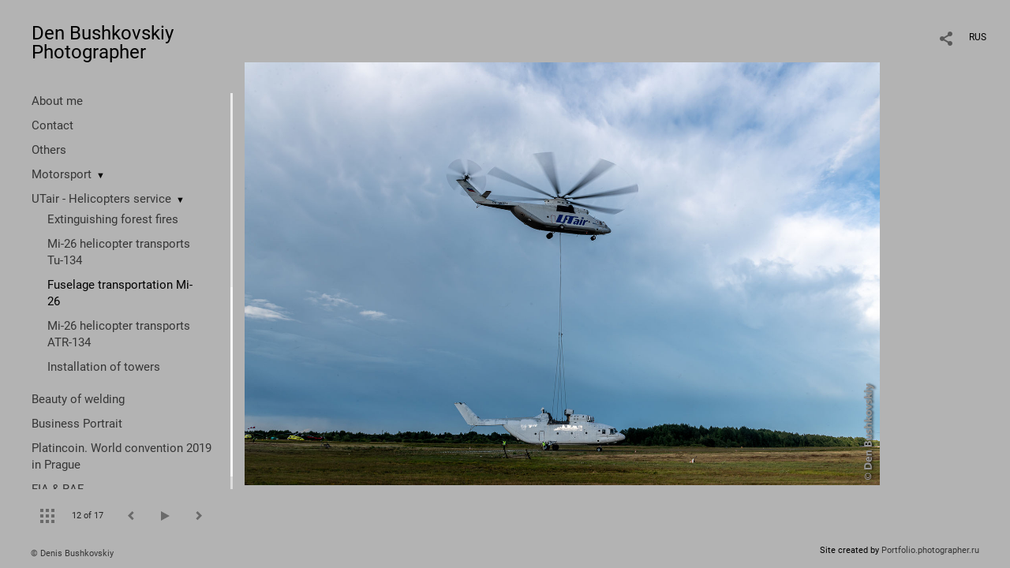

--- FILE ---
content_type: text/html; charset=UTF-8
request_url: https://bushphoto.ru/fuselage-transportation-mi-26?lang=eng&pic=188064
body_size: 12846
content:
<!DOCTYPE HTML PUBLIC '-//W3C//DTD HTML 4.01 Transitional//EN' 'http://www.w3.org/TR/html4/loose.dtd'>
<html xmlns='http://www.w3.org/1999/xhtml' lang='en' xml:lang='en'>
<head>
	<title> Den Bushkovskiy Photographer. Fuselage transportation Mi-26. Untitled</title>
	
	<meta name='Keywords' content='' />
	<meta name='Description' content=' Den Bushkovskiy Photographer. Fuselage transportation Mi-26. Untitled. ' />
	<meta http-equiv="content-type" content="text/html; charset=utf-8" />
	<meta name='viewport' content='width=1204' />
	<meta name = 'format-detection' content = 'telephone=no'>
	
	
		<meta property='og:type' content='article'>
		<meta property='og:title' content=' Den Bushkovskiy Photographer. Fuselage transportation Mi-26. Untitled'>
		<meta property='og:description' content=' Den Bushkovskiy Photographer. Fuselage transportation Mi-26. Untitled. '>
		<meta property='og:url' content='https://bushphoto.ru/fuselage-transportation-mi-26?lang=eng&pic=188064&play=16599'>
		<meta property='og:image' content='/static/upload/portfolio/pics/pictures/188/188064.jpg' />
		<meta property='og:image:width' content='1600' />
		<meta property='og:image:height' content='1067' />
		


<link REL=STYLESHEET TYPE=text/css href='/static/design/css/reset.css' />
<link REL=STYLESHEET TYPE=text/css href='/static/design/css/portfolio/common.css?rnd=163' />
<link REL=STYLESHEET TYPE=text/css href='/static/design/css/portfolio/computer.css?rnd=163' />



<style>
		.picinfo, 
		.slidetabs > div > .caption, 
		.pswp-gallery .caption .title,
		.pswp-gallery .caption .desc,
		.itemCaptionOpener,
		.item .itemCaption,
		.slidetabsNavigation .nav.info{
			display:none;
		} 
		.pswp-gallery .caption{
		    padding: 5px !important;
		    min-height: auto !important;
		}
	</style><style>
	@font-face {
	    font-family: Roboto;
	    src: 	url('/static/design/Fonts/Sanserif/Roboto/Roboto-Regular.ttf') format('truetype');
	}
	@font-face {
	    font-family: Roboto;
	    font-style: italic;
	    src: 	url('/static/design/Fonts/Sanserif/Roboto/Roboto-Italic.ttf') format('truetype');
	}
	@font-face {
	    font-family: Roboto;
	    font-weight: bold;
	    src: 	url('/static/design/Fonts/Sanserif/Roboto/Roboto-Bold.ttf') format('truetype');
	}
	@font-face {
	    font-family: Roboto;
	    font-weight: bold; 
	    font-style: italic;
	    src: 	url('/static/design/Fonts/Sanserif/Roboto/Roboto-BoldItalic.ttf') format('truetype');
	}
	/*titlefontfamily=Roboto*/
	@font-face {
	    font-family: Roboto;
	    src: 	url('/static/design/Fonts/Sanserif/Roboto/Roboto-Regular.ttf') format('truetype');
	}
	body{
		font-family: Roboto;
	}
	strong, b {
		font-family: Roboto;
		font-weight: bold;
	}
	em, i {
		font-family: Roboto;
		font-style: italic;
	}
	
	header div.title, header div.title a, header div.title span, 
	.menu div.title, .menu div.title a,
	h1.header a.home{
		font-family: Roboto;font-size: 24px; line-height: 1em; color: #000000;
	}
	h1,
	/*.folderItemsList > div.folder > div.title,*/
	.content > .page h1,
	.content .blog .entryContent h1,
	.content .blog .header h1,
	.content .blog h1,
	.content h1:not(.header),
	.description  h1,
	.content .galleryTitle
{
		font-size: 32px; line-height: 1em; color: #000000;
	}
	.folderItemsList > div > a.title span{
		font-size: 32px; line-height: 1em; 
	}
	/* h2CSS */
	/*.itemItemsList .scroller > div > a.title span,*/
	.instaWidget .title,
	.blogAnonses .blog > .title,
	.content .blog .waterfall-container .title,
	.description h2,
	h2{
		font-size: 24px; line-height: normal; color: #000000;
	}
	.blogAnonses .blogItemsList > .item .title {
		font-size: 24px; line-height: normal; color: #000000;
		font-size: 18px; line-height: 1em;
	}
	
	.itemItemsList .scroller > div > a.title span,
	.instaWidget .title,
	.blogAnonses .blog > .title,
	.content .blog .waterfall-container .title,
	.description h3{
		font-size: 18px; line-height: 1em; 
	}
	.folderContentListMagnum a .poster span{
		font-size: 24px; line-height: normal; 
	}
	body,
	.content .page .description,
	.blog .entryContent .description 
	{
		font-size: 14px; 
		line-height: 1.45;  
	}
	p{
		font-size: 14px; 
		line-height: 1.45;  
		margin: 0 0 1.45em 0;
	}
	.content .blog .header a,
	.content .blog .entryContent .date, 
	.content .blog .waterfall-container .date,
	.page .description .inlinePic .caption, 
	.blog .description .inlinePic .caption
	{
		font-size: 10.5px; line-height: 1.45;  
	}

	
	.instaWidget .title .controls .browse svg path{
		fill:#000000;
	}
	body{
		background-color: #B3B3B3;
		color: #000000;
	}
	p a, .contact .contacts a, .description a, .feedback a{
		color: #000000 !important;
	}

	#footer,
	#footer a,
	.arrnav,
	.instaWidget .title a,
	.instaWidget .title span,
	.content .blog .header a,
	.content .blog .entryContent .prevnext a,
	.content .blog .waterfall-container .item a,
	.content .blog .waterfall-container .item a .title
	{
		color: #000000;
	
	}
	body.computer #footer{
		background-color: #B3B3B3;
	}

	.series_caption hr{
		border: none;
		margin: 44px auto 44px auto;
		width: 30%;
		border-top: 1px solid #B3B3B3;
		opacity: 0.7;
	}
	.series_caption blockquote,
	.series_caption blockquote p{
		font-size: 19.6px;
		line-height: 24.5px;;
	}

	.content .blog div.tagsCloud,
	.content .blog div.archive{
		background-color: #B3B3B3;
		color: #000000;
	}
	.blog div.tagsCloud .closeTagsCloud::before,
	.blog div.tagsCloud .closeTagsCloud::after,
	.blog div.archive .closeArchive::before,
	.blog div.archive .closeArchive::after{
		background-color: #000000;
	}
	.content .blog .header a.selectedMonth{
		background-color: #000000;
		color: #B3B3B3;
	}
	a:hover{
		opacity:1;
		color: #000000;
	}
	#ya_share {
		background-image: url("data:image/svg+xml;utf8,<svg xmlns='http://www.w3.org/2000/svg' width='40' height='40' viewBox='0 0 40 40' fill='none'><path fill-rule='evenodd' clip-rule='evenodd' d='M21 14C21 14.368 21.0662 14.7206 21.1875 15.0464L16.179 17.938C15.6321 17.3603 14.8582 17 14 17C12.3433 17 11 18.3431 11 20C11 21.6569 12.3433 23 14 23C14.7219 23 15.3843 22.745 15.9019 22.3201L21.0798 25.3095C21.0276 25.5312 21 25.7624 21 26C21 27.6569 22.3433 29 24 29C25.6567 29 27 27.6569 27 26C27 24.3431 25.6567 23 24 23C23.3088 23 22.6721 23.2338 22.1648 23.6266L16.9382 20.6089C16.9788 20.4123 17 20.2086 17 20C17 19.9254 16.9973 19.8514 16.9919 19.7782L22.4995 16.5984C22.9409 16.8538 23.4534 17 24 17C25.6567 17 27 15.6569 27 14C27 12.3431 25.6567 11 24 11C22.3433 11 21 12.3431 21 14Z' fill='%23000000' /></svg>");
	}
	#ya_share:hover {
		border-color: #000000;
	}
	.switch_language a{
		color: #000000;
	}
	body.whiteContentBg .switch_language a{
		color: #B3B3B3;
	}


	.page .description .inlinePic .caption, 
	.blog .description .inlinePic .caption 	
	{
		color: #000000;
		opacity: 0.8;
	}	
	.social a{
		height: 24px;
	}
	body.phone .instaWidget .title a b{
		background-image: url("data:image/svg+xml;utf8,<svg width='14' height='24' viewBox='0 0 14 24' fill='none' xmlns='http://www.w3.org/2000/svg'><path fill-rule='evenodd' clip-rule='evenodd' d='M11.2943 5H2.70567C1.21413 5 0 6.21331 0 7.70567V16.2943C0 17.7867 1.21413 19 2.70567 19H11.2943C12.7859 19 14 17.7867 14 16.2943V7.70567C14 6.21331 12.7859 5 11.2943 5ZM12.0703 6.61418L12.3798 6.61254V8.98565L10.0141 8.99306L10.0059 6.61994L12.0703 6.61418ZM5.00203 10.5628C5.44982 9.94215 6.17748 9.53551 6.9998 9.53551C7.82212 9.53551 8.54977 9.94215 8.99756 10.5628C9.28978 10.9678 9.46428 11.4633 9.46428 12C9.46428 13.3582 8.3588 14.4637 6.9998 14.4637C5.64161 14.4637 4.53613 13.3582 4.53613 12C4.53613 11.4633 4.71064 10.9678 5.00203 10.5628ZM12.6364 16.2943C12.6364 17.0343 12.0346 17.6361 11.2946 17.6361H2.70598C1.96597 17.6361 1.36426 17.0343 1.36426 16.2943V10.5628H3.45504C3.27395 11.0073 3.1727 11.4921 3.1727 12C3.1727 14.1105 4.88977 15.8284 7.00031 15.8284C9.11167 15.8284 10.8287 14.1105 10.8287 12C10.8287 11.4921 10.7259 11.0073 10.5464 10.5628H12.6364V16.2943Z' fill='%23000000'/></svg>");
		background-size: 14px 24px;
		width: 14px;
	}

	/*%23000000*/

	.social a path{
		fill: #000000;
	}
	#footer a.portfolioSubscribe:before{
		background-image: url("data:image/svg+xml;utf8,<svg width='24' height='24' viewBox='0 0 24 24' fill='none' xmlns='http://www.w3.org/2000/svg'><path fill-rule='evenodd' clip-rule='evenodd' d='M4 4H20C21.1 4 22 4.9 22 6V18C22 19.1 21.1 20 20 20H4C2.9 20 2 19.1 2 18L2.01 6C2.01 4.9 2.9 4 4 4ZM12 13L20 8V6L12 11L4 6V8L12 13Z' fill='%23000000'/></svg>");
	}
	header .blogNavButtons a.selectedMonth,
	.content .blog .header a.selectedMonth{
		background-color: #000000;
		color: #B3B3B3;
	}
	header .blogNavButtons a.selectedMonth::before,
	.content .blog .header a.selectedMonth:before {
		background-image: url("data:image/svg+xml;utf8,<svg width='24' height='24' viewBox='0 0 24 24' fill='none' xmlns='http://www.w3.org/2000/svg'><path d='M19 6.41L17.59 5L12 10.59L6.41 5L5 6.41L10.59 12L5 17.59L6.41 19L12 13.41L17.59 19L19 17.59L13.41 12L19 6.41Z' fill='%23B3B3B3'/></svg>");
	}
/* 31 Oct 2020 */
	.feedbackButton{
		background-image: url("data:image/svg+xml;utf8,<svg width='20' height='20' viewBox='0 0 20 20' fill='none' xmlns='http://www.w3.org/2000/svg'><path d='M18 0H2C0.9 0 0.0100002 0.9 0.0100002 2L0 20L4 16H18C19.1 16 20 15.1 20 14V2C20 0.9 19.1 0 18 0ZM11 12H9V10H11V12ZM11 8H9V4H11V8Z' fill='%23B3B3B3'/></svg>");
		background-size: 20px 20px;
	}


	.content .blog .header,
	.blogAnonses > .blog > .title,
	.blogAnonses .blogItemsList .item,
	.content .blog .waterfall-container .item {
		color: #000000;
	}

	.blogAnonses > .blog > .title a,
	.blogAnonses .blogItemsList .item a{ /*383*/
		color: #000000;
	}

	.blog .tagsCloudContent a,
	.blog .waterfall-container .item .tags a,
	.blog .item .tags a,
	.blog .entryContent .tags a{
		background-color: #000000;
		color: #B3B3B3;
	}
	.blog .tagsCloudContent a:hover,
	.blog .waterfall-container .item .tags a:hover,
	.blog .item .tags a:hover,
	.blog .entryContent .tags a:hover{
		background-color: #8b8b8b;
		color: #000000;
	}
	
	
	#footer a,
	.wrapper .menu ul >li >a,
	.wrapper .menu ul >li >ul >li >a{
		color: #000000;
		opacity:0.7;
	}
	.wrapper .menu ul >li.active >a{
		color: #000000;
		opacity:1;
	}
	#ya_share:hover,
	.switch_language:hover {
		border-color: #000000;
	}
	.switch_language a:hover {
		--color: #B3B3B3;
	}
	.wrapper .menu ul >li >a:hover,
	.wrapper .menu ul >li >ul >li >a:hover,
	.wrapper .menu ul >li >ul >li:not(.folder) >a.active{
		color: #000000;
		opacity:1;
	}
	.series_caption a.switcher{
		border-color: #B3B3B3;
	}
	.series_caption a.switcher:before,
	.series_caption a.switcher:after{
		background: #B3B3B3;
	}

	.arrnav span {
		opacity: 0.8;
	}
	.arrnav .nav,
	.arrnav .nav.play {
		background-position: center center !important;
		width: 38px;
		height: 38px;
		border: 1px transparent solid;
	}
	.arrnav .nav:hover{
		border: 1px #000000 solid;
	}
	.arrnav .nav.thumbs{
		background-image: url("data:image/svg+xml;utf8,<svg width='40' height='40' viewBox='0 0 40 40' fill='none' xmlns='http://www.w3.org/2000/svg'><path fill-rule='evenodd' clip-rule='evenodd' d='M11 11H15V15H11V11ZM18 11H22V15H18V11ZM29 11H25V15H29V11ZM11 18H15V22H11V18ZM22 18H18V22H22V18ZM25 18H29V22H25V18ZM15 25H11V29H15V25ZM18 25H22V29H18V25ZM29 25H25V29H29V25Z' fill='%23000000'/></svg>");
	}
	.arrnav .nav.backward{
		background-image: url("data:image/svg+xml;utf8,<svg width='40' height='40' viewBox='0 0 40 40' fill='none' xmlns='http://www.w3.org/2000/svg'><path fill-rule='evenodd' clip-rule='evenodd' d='M21.6567 14L16 19.6569L21.6567 25.3137L23.6567 23.3137L20 19.6569L23.6567 16L21.6567 14Z' fill='%23000000'/></svg>");
	}
	.arrnav .nav.play{
		background-image: url("data:image/svg+xml;utf8,<svg width='40' height='40' viewBox='0 0 40 40' fill='none' xmlns='http://www.w3.org/2000/svg'><path fill-rule='evenodd' clip-rule='evenodd' d='M18 15H15V25H18V15ZM24 15H21V25H24V15Z' fill='%23000000'/></svg>");
	}
	.arrnav .nav.play.pause{
		background-image: url("data:image/svg+xml;utf8,<svg width='40' height='40' viewBox='0 0 40 40' fill='none' xmlns='http://www.w3.org/2000/svg'><path d='M26 20.0001L15 26V14L26 20.0001Z' fill='%23000000'/></svg>");
	}
	.arrnav .nav.forward{
		background-image: url("data:image/svg+xml;utf8,<svg width='40' height='40' viewBox='0 0 40 40' fill='none' xmlns='http://www.w3.org/2000/svg'><path fill-rule='evenodd' clip-rule='evenodd' d='M16.3433 16L20 19.6569L16.3433 23.3137L18.3433 25.3137L24 19.6569L18.3433 14L16.3433 16Z' fill='%23000000'/></svg>");
	}
	.arrnav .nav.info{
		background-image: url("data:image/svg+xml;utf8,<svg width='40' height='40' viewBox='0 0 40 40' fill='none' xmlns='http://www.w3.org/2000/svg'><path fill-rule='evenodd' clip-rule='evenodd' d='M22 13H19V16H22V13ZM22 18H19V28H22V18Z' fill='%23000000'/></svg>");
	}
	.arrnav .nav.info.show{
		border: 1px #000000 solid;
	}
	.series_caption{
		background-color: rgba(76.5, 76.5, 76.5);
		color: #B3B3B3;
	}
	.series_caption a{
		color: #B3B3B3;
	}
	
	.slidetabs div.item > .caption .info{
		background-color: rgba(76.5, 76.5, 76.5, 0.9);
		color: #B3B3B3;
	}
	.slidetabs div.item > .caption .info a{
		color: #B3B3B3;
	}

</style>
		<link rel='stylesheet' href='/static/design/css/atelier-cave-light.css'>
		<script src='//cdnjs.cloudflare.com/ajax/libs/highlight.js/11.6.0/highlight.min.js'></script>
		<script>hljs.initHighlightingOnLoad();</script>
	
</head>
<body class='computer  magnum variant3 hideTitles gallery'>
<a class='scrolltotop' href='#'></a>
<div id='all'>
	<div class='wrapper'>
		<div class='menu'>
			<div class=title><a class=home href=https://bushphoto.ru?lang=eng>Den Bushkovskiy Photographer</a></div>
			<div class='ScrollPane'>
				<ul>
		<li class='bio  '>
		<a href=https://bushphoto.ru/about-me?lang=eng>About me</a>
		
	</li><li class='contact  '>
		<a href=https://bushphoto.ru/contact?lang=eng>Contact</a>
		
	</li><li class='gallery  '>
		<a href=https://bushphoto.ru/others?lang=eng>Others</a>
		
	</li><li class='folder  '>
		<a href=https://bushphoto.ru/motorsport?lang=eng>Motorsport</a><span>&#9660;</span>
		<ul class=' '>
			<li class='gallery '>
				<a class='' href=https://bushphoto.ru/rally-maraphon-dakar?lang=eng>Dakar</a>
				
			</li>

			<li class='gallery '>
				<a class='' href=https://bushphoto.ru/silk-way-rally?lang=eng>Silk Way Rally</a>
				
			</li>

			<li class='gallery '>
				<a class='' href=https://bushphoto.ru/drift?lang=eng>Drift</a>
				
			</li>

			<li class='gallery '>
				<a class='' href=https://bushphoto.ru/cross-country-rally?lang=eng>Cross Country Rally</a>
				
			</li>

			<li class='gallery '>
				<a class='' href=https://bushphoto.ru/vasilyev-racing-team?lang=eng>Vasilyev Racing Team</a>
				
			</li>

			<li class='gallery '>
				<a class='' href=https://bushphoto.ru/can-am-x-race?lang=eng>Can-Am X Race</a>
				
			</li>

			<li class='gallery '>
				<a class='' href=https://bushphoto.ru/truck-racing?lang=eng>Truck Racing</a>
				
			</li>

			<li class='gallery '>
				<a class='' href=https://bushphoto.ru/moto-quad?lang=eng>Moto & Quad</a>
				
			</li>

			<li class='gallery '>
				<a class='' href=https://bushphoto.ru/rally?lang=eng>Rally</a>
				
			</li>

			<li class='gallery '>
				<a class='' href=https://bushphoto.ru/trophy?lang=eng>Trophy</a>
				
			</li>

			<li class='gallery '>
				<a class='' href=https://bushphoto.ru/rally-cross?lang=eng>Rally-Cross</a>
				
			</li></ul>
	</li><li class='folder  '>
		<a href=https://bushphoto.ru/utair-helicopters?lang=eng>UTair - Helicopters service</a><span>&#9660;</span>
		<ul class='active '>
			<li class='gallery '>
				<a class='' href=https://bushphoto.ru/forest-fires?lang=eng>Extinguishing forest fires</a>
				
			</li>

			<li class='gallery '>
				<a class='' href=https://bushphoto.ru/mi-26-helicopter-transports-tu-134?lang=eng>Mi-26 helicopter transports Tu-134</a>
				
			</li>

			<li class='gallery active'>
				<a class='active' href=https://bushphoto.ru/fuselage-transportation-mi-26?lang=eng>Fuselage transportation Mi-26</a>
				
			</li>

			<li class='gallery '>
				<a class='' href=https://bushphoto.ru/mi-26helicoptertransportsatr-42?lang=eng>Mi-26 helicopter transports ATR-134</a>
				
			</li>

			<li class='gallery '>
				<a class='' href=https://bushphoto.ru/montazh-vyshek-lep?lang=eng>Installation of towers</a>
				
			</li></ul>
	</li><li class='gallery  '>
		<a href=https://bushphoto.ru/beauty-of-welding?lang=eng>Beauty of welding</a>
		
	</li><li class='gallery  '>
		<a href=https://bushphoto.ru/business-portrait?lang=eng>Business Portrait</a>
		
	</li><li class='gallery  '>
		<a href=https://bushphoto.ru/platincoin-world-convention-2019-in-prague?lang=eng>Platincoin. World convention 2019 in Prague</a>
		
	</li><li class='gallery  '>
		<a href=https://bushphoto.ru/torzhestvennye-meropriyatiya-fia-i-raf?lang=eng>FIA & RAF</a>
		
	</li><li class='gallery  '>
		<a href=https://bushphoto.ru/people?lang=eng>People</a>
		
	</li><li class='gallery  '>
		<a href=https://bushphoto.ru/kamchatka?lang=eng>Kamchatka</a>
		
	</li><li class='gallery  '>
		<a href=https://bushphoto.ru/tesla-show?lang=eng>Tesla Show</a>
		
	</li><li class='folder  '>
		<a href=https://bushphoto.ru/test-drayv?lang=eng>Test-Drive</a><span>&#9660;</span>
		<ul class=' '>
			<li class='gallery '>
				<a class='' href=https://bushphoto.ru/renault-trucks-test-drive?lang=eng>Renault Trucks test-drive</a>
				
			</li>

			<li class='gallery '>
				<a class='' href=https://bushphoto.ru/range-rover-evoque-2019?lang=eng>Range Rover Evoque 2019</a>
				
			</li>

			<li class='gallery '>
				<a class='' href=https://bushphoto.ru/rm-quad?lang=eng>RM Quad</a>
				
			</li>

			<li class='gallery '>
				<a class='' href=https://bushphoto.ru/bmw-driving-experience-ru?lang=eng>BMW Driving Experience RU. December 2019.</a>
				
			</li>

			<li class='gallery '>
				<a class='' href=https://bushphoto.ru/chevrolet-camaro-shock-edition-2019?lang=eng>Chevrolet Camaro Shock Edition 2019</a>
				
			</li>

			<li class='gallery '>
				<a class='' href=https://bushphoto.ru/mazda-3-kia-ceed-2019?lang=eng>Mazda 3 & KIA Ceed 2019</a>
				
			</li>

			<li class='gallery '>
				<a class='' href=https://bushphoto.ru?item=15455&lang=eng>Jeep Compass TrailHawk Edition</a>
				
			</li></ul>
	</li><li class='folder  '>
		<a href=https://bushphoto.ru/concerts?lang=eng>Concerts</a><span>&#9660;</span>
		<ul class=' '>
			<li class='gallery '>
				<a class='' href=https://bushphoto.ru/moralnyy-kodeks-v-klube-16-tonn?lang=eng>Moral Codex. Live in 16 tons</a>
				
			</li>

			<li class='gallery '>
				<a class='' href=https://bushphoto.ru/live-zdob-si-zdub?lang=eng>Zdob si Zdub</a>
				
			</li>

			<li class='gallery '>
				<a class='' href=https://bushphoto.ru/rekord-orkestr?lang=eng>Rekord Orkestr</a>
				
			</li>

			<li class='gallery '>
				<a class='' href=https://bushphoto.ru/zapreshchyonnye-barabanshchiki?lang=eng>Unlim Drumers</a>
				
			</li></ul>
	</li><li class='gallery  '>
		<a href=https://bushphoto.ru/photowalk?lang=eng>Photo Walk</a>
		
	</li><li class='gallery  '>
		<a href=https://bushphoto.ru/vzglyad?lang=eng>Sight</a>
		
	</li><li class='gallery  '>
		<a href=https://bushphoto.ru/mining?lang=eng>Mining</a>
		
	</li><li class='gallery  '>
		<a href=https://bushphoto.ru/industry?lang=eng>Industry</a>
		
	</li><li class='gallery  '>
		<a href=https://bushphoto.ru/report?lang=eng>Report</a>
		
	</li><li class='gallery  '>
		<a href=https://bushphoto.ru/press-konferenciya-komandy-kamaz-master?lang=eng>Press conference KAMAZ-master team</a>
		
	</li><li class='gallery  '>
		<a href=https://bushphoto.ru/interior?lang=eng>Interior</a>
		
	</li><li class='gallery  '>
		<a href=https://bushphoto.ru/i-am-den?lang=eng>I am Den</a>
		
	</li><li class=social><a class=in href='https://www.instagram.com/bushphoto.ru' target=_blank><svg width='17' height='24' viewBox='0 0 17 17' fill='none' xmlns='http://www.w3.org/2000/svg'><path fill-rule='evenodd' clip-rule='evenodd' d='M13.6473 0H3.26935C1.46708 0 0 1.46608 0 3.26935V13.6473C0 15.4506 1.46708 16.9167 3.26935 16.9167H13.6473C15.4496 16.9167 16.9167 15.4506 16.9167 13.6473V3.26935C16.9167 1.46608 15.4496 0 13.6473 0ZM14.5883 1.95023L14.9623 1.94824V4.81576L12.1037 4.82471L12.0938 1.95719L14.5883 1.95023ZM6.04734 6.72177C6.58841 5.97182 7.46767 5.48047 8.4613 5.48047C9.45494 5.48047 10.3342 5.97182 10.8753 6.72177C11.2284 7.21112 11.4392 7.80989 11.4392 8.45839C11.4392 10.0995 10.1034 11.4353 8.4613 11.4353C6.82016 11.4353 5.48438 10.0995 5.48438 8.45839C5.48438 7.80989 5.69524 7.21112 6.04734 6.72177ZM15.2689 13.6473C15.2689 14.5415 14.5418 15.2685 13.6477 15.2685H3.26968C2.37551 15.2685 1.64844 14.5415 1.64844 13.6473V6.72168H4.1748C3.95598 7.25878 3.83364 7.84462 3.83364 8.4583C3.83364 11.0085 5.90844 13.0843 8.45867 13.0843C11.0099 13.0843 13.0847 11.0085 13.0847 8.4583C13.0847 7.84462 12.9604 7.25878 12.7435 6.72168H15.2689V13.6473Z' fill='black'/></svg></a><a class=fb href='https://www.facebook.com/DenBushkovskiy' target=_blank><svg width='7'  height='24' viewBox='0 0 7 24' fill='none' xmlns='http://www.w3.org/2000/svg'><path d='M0 0H7V24H0V0Z' fill='white' fill-opacity='0.01'/><path fill-rule='evenodd' clip-rule='evenodd' d='M4.65481 19H1.55097V11.9991H0V9.58685H1.55097V8.1386C1.55097 6.17079 2.42627 5 4.91465 5H6.98578V7.41315H5.69132C4.72262 7.41315 4.65861 7.75025 4.65861 8.37939L4.65434 9.58685H7L6.72546 11.9991H4.65434V19H4.65481Z' fill='#4F4F4F'/></svg></a><a class=tg href='https://t.me/bush_photo' target=_blank><svg width='14' height='24' viewBox='0 0 14 24' fill='none' xmlns='http://www.w3.org/2000/svg'><path fill-rule='evenodd' clip-rule='evenodd' d='M0.637447 11.7349C4.48921 10.1827 7.05766 9.15941 8.34279 8.66501C12.0121 7.2534 12.7745 7.00818 13.2715 7.00009C13.3808 6.99831 13.6252 7.02336 13.7835 7.14217C13.9172 7.24249 13.9539 7.37801 13.9715 7.47312C13.9891 7.56824 14.011 7.78491 13.9936 7.95421C13.7948 9.88661 12.9344 14.576 12.4967 16.7403C12.3115 17.6561 11.9441 17.8521 11.5911 17.8822C10.8238 17.9475 10.2438 17.5242 9.50064 17.0737C8.33776 16.3686 7.63444 16.0432 6.50565 15.3552C5.20115 14.5601 6.34903 14.1883 7.09246 13.4741C7.28703 13.2872 10.6112 10.2986 10.5969 10.2087C10.5917 10.176 10.493 9.85377 10.4158 9.79026C10.3385 9.72675 10.2245 9.74847 10.1422 9.76574C10.0256 9.79022 8.16786 10.9259 4.56904 13.1729C4.04173 13.5078 3.56411 13.671 3.13618 13.6624C2.66442 13.653 1.75694 13.4157 1.08232 13.2129C0.254878 12.9641 -0.0505608 12.8469 0.00670459 12.4244C0.036532 12.2043 0.246779 11.9745 0.637447 11.7349Z' fill='#4F4F4F'/></svg></a><a class=vk href='https://vk.com/den_bushkovsky' target=_blank><svg width='16' height='24' viewBox='0 0 16 10' fill='none' xmlns='http://www.w3.org/2000/svg'><path fill-rule='evenodd' clip-rule='evenodd' d='M8.78466 9.9582C8.78466 9.9582 9.07343 9.92305 9.22133 9.74902C9.35672 9.58956 9.35202 9.28864 9.35202 9.28864C9.35202 9.28864 9.33402 7.88349 9.92955 7.67602C10.5165 7.47197 11.2701 9.03487 12.0699 9.63585C12.674 10.0902 13.1326 9.99078 13.1326 9.99078L15.2697 9.9582C15.2697 9.9582 16.3872 9.88276 15.8574 8.91999C15.8136 8.84111 15.5483 8.20756 14.2688 6.90614C12.9283 5.54386 13.1083 5.76419 14.722 3.40742C15.7048 1.97227 16.0977 1.09609 15.9748 0.721437C15.8582 0.363077 15.1351 0.458239 15.1351 0.458239L12.7296 0.474528C12.7296 0.474528 12.5511 0.447951 12.4189 0.534541C12.2898 0.619416 12.206 0.817456 12.206 0.817456C12.206 0.817456 11.8257 1.92769 11.3178 2.87245C10.2465 4.86486 9.81843 4.97031 9.64313 4.84686C9.23542 4.55794 9.33715 3.68776 9.33715 3.06964C9.33715 1.13809 9.60479 0.333071 8.81675 0.124742C8.55537 0.0552989 8.36286 0.00986093 7.69377 0.00214504C6.83531 -0.00728548 6.10909 0.00557433 5.69746 0.225906C5.42357 0.372507 5.21228 0.700004 5.3414 0.718865C5.50026 0.742012 5.86024 0.825172 6.05118 1.1098C6.29769 1.47759 6.28908 2.30233 6.28908 2.30233C6.28908 2.30233 6.43072 4.57595 5.95806 4.85801C5.63408 5.05176 5.18958 4.65654 4.23407 2.84845C3.74497 1.92254 3.37561 0.898902 3.37561 0.898902C3.37561 0.898902 3.30439 0.707719 3.17683 0.604841C3.02267 0.48053 2.80747 0.44195 2.80747 0.44195L0.521607 0.458239C0.521607 0.458239 0.178063 0.468527 0.0520703 0.632275C-0.0598359 0.777162 0.0434621 1.07808 0.0434621 1.07808C0.0434621 1.07808 1.83318 5.6656 3.86001 7.97779C5.71859 10.0971 7.82837 9.9582 7.82837 9.9582H8.78466Z' fill='#4F4F4F'/></svg></a></li></ul>
			</div>
			
	<div class='slidetabsNavigation'>
		<div class='arrnav'>
			<a class='nav thumbs' href='/fuselage-transportation-mi-26?show=thumbs&lang=eng'></a>
			<span><b class='currentpicnum'>12</b> of <b>17</b> </span>
			<a class='nav prev backward'></a>
			<a class='nav play pause'></a>
			<a class='nav next forward'></a>
			<a class='nav info'></a>
		</div>
	</div>
		</div>
		<div class='content'>
			<div class='header_buttons'>
				
				<!-- yashare_block: -->
				<div id='ya_share' class='ya-share2'></div>
				
<div class=switch_language>
	<a href=https://bushphoto.ru/fuselage-transportation-mi-26?pic=188064&lang=rus title='по-русски'>RUS</a><span class=l1>ENG</span>
</div>
			</div>
			

<div class='slidetabs'>
	<div class='navigation'>
		<div class='lupa'></div>
		
	<div class='browse backward'></div>
	<div class='browse forward'></div>
	</div>
	<div id='cycle-slideshow' 
		data-cycle-speed='1' 
		data-cycle-manual-speed='1' 		
		data-cycle-timeout: '3000'
>
		
	<div rel=1 id=item188053 class='item  photo loading' data-src='/static/upload/portfolio/pics/big/188/188053.jpg'>
		<picture data-sources="&lt;source media='(max-width: 900px)' sizes='100vw' srcset='/static/upload/portfolio/pics/pictures/188/188053.jpg'&gt;
	&lt;source media='(max-width: 1365px)' sizes='100vw' srcset='/static/upload/portfolio/pics/pictures/188/188053.jpg'&gt;
	&lt;source media='(max-width: 1920px)' sizes='100vw' srcset='/static/upload/portfolio/pics/big/188/188053.jpg'&gt;
	&lt;source media='(min-width: 1920px)' sizes='100vw' srcset='/static/upload/portfolio/pics/big/188/188053.jpg'&gt;" >
			<img data-src='/static/upload/portfolio/pics/pictures/188/188053.jpg' src='/static/upload/portfolio/pics/300/188/188053.jpg' style='max-width: 2500px; margin: auto;' alt='' title=' Den Bushkovskiy Photographer. Fuselage transportation Mi-26. Untitled'>
		</picture>
	</div>
	<div rel=2 id=item188054 class='item  photo loading' data-src='/static/upload/portfolio/pics/big/188/188054.jpg'>
		<picture data-sources="&lt;source media='(max-width: 900px)' sizes='100vw' srcset='/static/upload/portfolio/pics/pictures/188/188054.jpg'&gt;
	&lt;source media='(max-width: 1365px)' sizes='100vw' srcset='/static/upload/portfolio/pics/pictures/188/188054.jpg'&gt;
	&lt;source media='(max-width: 1920px)' sizes='100vw' srcset='/static/upload/portfolio/pics/big/188/188054.jpg'&gt;
	&lt;source media='(min-width: 1920px)' sizes='100vw' srcset='/static/upload/portfolio/pics/big/188/188054.jpg'&gt;" >
			<img data-src='/static/upload/portfolio/pics/pictures/188/188054.jpg' src='/static/upload/portfolio/pics/300/188/188054.jpg' style='max-width: 2500px; margin: auto;' alt='' title=' Den Bushkovskiy Photographer. Fuselage transportation Mi-26. Untitled'>
		</picture>
	</div>
	<div rel=3 id=item188055 class='item  photo loading' data-src='/static/upload/portfolio/pics/big/188/188055.jpg'>
		<picture data-sources="&lt;source media='(max-width: 900px)' sizes='100vw' srcset='/static/upload/portfolio/pics/pictures/188/188055.jpg'&gt;
	&lt;source media='(max-width: 1365px)' sizes='100vw' srcset='/static/upload/portfolio/pics/pictures/188/188055.jpg'&gt;
	&lt;source media='(max-width: 1920px)' sizes='100vw' srcset='/static/upload/portfolio/pics/big/188/188055.jpg'&gt;
	&lt;source media='(min-width: 1920px)' sizes='100vw' srcset='/static/upload/portfolio/pics/big/188/188055.jpg'&gt;" >
			<img data-src='/static/upload/portfolio/pics/pictures/188/188055.jpg' src='/static/upload/portfolio/pics/300/188/188055.jpg' style='max-width: 2500px; margin: auto;' alt='' title=' Den Bushkovskiy Photographer. Fuselage transportation Mi-26. Untitled'>
		</picture>
	</div>
	<div rel=4 id=item188057 class='item  photo loading' data-src='/static/upload/portfolio/pics/big/188/188057.jpg'>
		<picture data-sources="&lt;source media='(max-width: 900px)' sizes='100vw' srcset='/static/upload/portfolio/pics/pictures/188/188057.jpg'&gt;
	&lt;source media='(max-width: 1365px)' sizes='100vw' srcset='/static/upload/portfolio/pics/pictures/188/188057.jpg'&gt;
	&lt;source media='(max-width: 1920px)' sizes='100vw' srcset='/static/upload/portfolio/pics/big/188/188057.jpg'&gt;
	&lt;source media='(min-width: 1920px)' sizes='100vw' srcset='/static/upload/portfolio/pics/big/188/188057.jpg'&gt;" >
			<img data-src='/static/upload/portfolio/pics/pictures/188/188057.jpg' src='/static/upload/portfolio/pics/300/188/188057.jpg' style='max-width: 2500px; margin: auto;' alt='' title=' Den Bushkovskiy Photographer. Fuselage transportation Mi-26. Untitled'>
		</picture>
	</div>
	<div rel=5 id=item188056 class='item  photo loading' data-src='/static/upload/portfolio/pics/big/188/188056.jpg'>
		<picture data-sources="&lt;source media='(max-width: 900px)' sizes='100vw' srcset='/static/upload/portfolio/pics/pictures/188/188056.jpg'&gt;
	&lt;source media='(max-width: 1365px)' sizes='100vw' srcset='/static/upload/portfolio/pics/pictures/188/188056.jpg'&gt;
	&lt;source media='(max-width: 1920px)' sizes='100vw' srcset='/static/upload/portfolio/pics/big/188/188056.jpg'&gt;
	&lt;source media='(min-width: 1920px)' sizes='100vw' srcset='/static/upload/portfolio/pics/big/188/188056.jpg'&gt;" >
			<img data-src='/static/upload/portfolio/pics/pictures/188/188056.jpg' src='/static/upload/portfolio/pics/300/188/188056.jpg' style='max-width: 2500px; margin: auto;' alt='' title=' Den Bushkovskiy Photographer. Fuselage transportation Mi-26. Untitled'>
		</picture>
	</div>
	<div rel=6 id=item188060 class='item  photo loading' data-src='/static/upload/portfolio/pics/big/188/188060.jpg'>
		<picture data-sources="&lt;source media='(max-width: 900px)' sizes='100vw' srcset='/static/upload/portfolio/pics/pictures/188/188060.jpg'&gt;
	&lt;source media='(max-width: 1365px)' sizes='100vw' srcset='/static/upload/portfolio/pics/pictures/188/188060.jpg'&gt;
	&lt;source media='(max-width: 1920px)' sizes='100vw' srcset='/static/upload/portfolio/pics/big/188/188060.jpg'&gt;
	&lt;source media='(min-width: 1920px)' sizes='100vw' srcset='/static/upload/portfolio/pics/big/188/188060.jpg'&gt;" >
			<img data-src='/static/upload/portfolio/pics/pictures/188/188060.jpg' src='/static/upload/portfolio/pics/300/188/188060.jpg' style='max-width: 2500px; margin: auto;' alt='' title=' Den Bushkovskiy Photographer. Fuselage transportation Mi-26. Untitled'>
		</picture>
	</div>
	<div rel=7 id=item188059 class='item  photo loading' data-src='/static/upload/portfolio/pics/big/188/188059.jpg'>
		<picture data-sources="&lt;source media='(max-width: 900px)' sizes='100vw' srcset='/static/upload/portfolio/pics/pictures/188/188059.jpg'&gt;
	&lt;source media='(max-width: 1365px)' sizes='100vw' srcset='/static/upload/portfolio/pics/pictures/188/188059.jpg'&gt;
	&lt;source media='(max-width: 1920px)' sizes='100vw' srcset='/static/upload/portfolio/pics/big/188/188059.jpg'&gt;
	&lt;source media='(min-width: 1920px)' sizes='100vw' srcset='/static/upload/portfolio/pics/big/188/188059.jpg'&gt;" >
			<img data-src='/static/upload/portfolio/pics/pictures/188/188059.jpg' src='/static/upload/portfolio/pics/300/188/188059.jpg' style='max-width: 2500px; margin: auto;' alt='' title=' Den Bushkovskiy Photographer. Fuselage transportation Mi-26. Untitled'>
		</picture>
	</div>
	<div rel=8 id=item188058 class='item  photo loading' data-src='/static/upload/portfolio/pics/big/188/188058.jpg'>
		<picture data-sources="&lt;source media='(max-width: 900px)' sizes='100vw' srcset='/static/upload/portfolio/pics/pictures/188/188058.jpg'&gt;
	&lt;source media='(max-width: 1365px)' sizes='100vw' srcset='/static/upload/portfolio/pics/pictures/188/188058.jpg'&gt;
	&lt;source media='(max-width: 1920px)' sizes='100vw' srcset='/static/upload/portfolio/pics/big/188/188058.jpg'&gt;
	&lt;source media='(min-width: 1920px)' sizes='100vw' srcset='/static/upload/portfolio/pics/big/188/188058.jpg'&gt;" >
			<img data-src='/static/upload/portfolio/pics/pictures/188/188058.jpg' src='/static/upload/portfolio/pics/300/188/188058.jpg' style='max-width: 2500px; margin: auto;' alt='' title=' Den Bushkovskiy Photographer. Fuselage transportation Mi-26. Untitled'>
		</picture>
	</div>
	<div rel=9 id=item188062 class='item  photo loading' data-src='/static/upload/portfolio/pics/big/188/188062.jpg'>
		<picture data-sources="&lt;source media='(max-width: 900px)' sizes='100vw' srcset='/static/upload/portfolio/pics/pictures/188/188062.jpg'&gt;
	&lt;source media='(max-width: 1365px)' sizes='100vw' srcset='/static/upload/portfolio/pics/pictures/188/188062.jpg'&gt;
	&lt;source media='(max-width: 1920px)' sizes='100vw' srcset='/static/upload/portfolio/pics/big/188/188062.jpg'&gt;
	&lt;source media='(min-width: 1920px)' sizes='100vw' srcset='/static/upload/portfolio/pics/big/188/188062.jpg'&gt;" >
			<img data-src='/static/upload/portfolio/pics/pictures/188/188062.jpg' src='/static/upload/portfolio/pics/300/188/188062.jpg' style='max-width: 2500px; margin: auto;' alt='' title=' Den Bushkovskiy Photographer. Fuselage transportation Mi-26. Untitled'>
		</picture>
	</div>
	<div rel=10 id=item188061 class='item  photo loading' data-src='/static/upload/portfolio/pics/big/188/188061.jpg'>
		<picture data-sources="&lt;source media='(max-width: 900px)' sizes='100vw' srcset='/static/upload/portfolio/pics/pictures/188/188061.jpg'&gt;
	&lt;source media='(max-width: 1365px)' sizes='100vw' srcset='/static/upload/portfolio/pics/pictures/188/188061.jpg'&gt;
	&lt;source media='(max-width: 1920px)' sizes='100vw' srcset='/static/upload/portfolio/pics/big/188/188061.jpg'&gt;
	&lt;source media='(min-width: 1920px)' sizes='100vw' srcset='/static/upload/portfolio/pics/big/188/188061.jpg'&gt;" >
			<img data-src='/static/upload/portfolio/pics/pictures/188/188061.jpg' src='/static/upload/portfolio/pics/300/188/188061.jpg' style='max-width: 2500px; margin: auto;' alt='' title=' Den Bushkovskiy Photographer. Fuselage transportation Mi-26. Untitled'>
		</picture>
	</div>
	<div rel=11 id=item188063 class='item  photo loading' data-src='/static/upload/portfolio/pics/big/188/188063.jpg'>
		<picture data-sources="&lt;source media='(max-width: 900px)' sizes='100vw' srcset='/static/upload/portfolio/pics/pictures/188/188063.jpg'&gt;
	&lt;source media='(max-width: 1365px)' sizes='100vw' srcset='/static/upload/portfolio/pics/pictures/188/188063.jpg'&gt;
	&lt;source media='(max-width: 1920px)' sizes='100vw' srcset='/static/upload/portfolio/pics/big/188/188063.jpg'&gt;
	&lt;source media='(min-width: 1920px)' sizes='100vw' srcset='/static/upload/portfolio/pics/big/188/188063.jpg'&gt;" >
			<img data-src='/static/upload/portfolio/pics/pictures/188/188063.jpg' src='/static/upload/portfolio/pics/300/188/188063.jpg' style='max-width: 2500px; margin: auto;' alt='' title=' Den Bushkovskiy Photographer. Fuselage transportation Mi-26. Untitled'>
		</picture>
	</div>
	<div rel=12 id=item188064 class='item  photo loading' data-src='/static/upload/portfolio/pics/big/188/188064.jpg'>
		<picture data-sources="&lt;source media='(max-width: 900px)' sizes='100vw' srcset='/static/upload/portfolio/pics/pictures/188/188064.jpg'&gt;
	&lt;source media='(max-width: 1365px)' sizes='100vw' srcset='/static/upload/portfolio/pics/pictures/188/188064.jpg'&gt;
	&lt;source media='(max-width: 1920px)' sizes='100vw' srcset='/static/upload/portfolio/pics/big/188/188064.jpg'&gt;
	&lt;source media='(min-width: 1920px)' sizes='100vw' srcset='/static/upload/portfolio/pics/big/188/188064.jpg'&gt;" >
			<img data-src='/static/upload/portfolio/pics/pictures/188/188064.jpg' src='/static/upload/portfolio/pics/300/188/188064.jpg' style='max-width: 2500px; margin: auto;' alt='' title=' Den Bushkovskiy Photographer. Fuselage transportation Mi-26. Untitled'>
		</picture>
	</div>
	<div rel=13 id=item188065 class='item  photo loading' data-src='/static/upload/portfolio/pics/big/188/188065.jpg'>
		<picture data-sources="&lt;source media='(max-width: 900px)' sizes='100vw' srcset='/static/upload/portfolio/pics/pictures/188/188065.jpg'&gt;
	&lt;source media='(max-width: 1365px)' sizes='100vw' srcset='/static/upload/portfolio/pics/pictures/188/188065.jpg'&gt;
	&lt;source media='(max-width: 1920px)' sizes='100vw' srcset='/static/upload/portfolio/pics/big/188/188065.jpg'&gt;
	&lt;source media='(min-width: 1920px)' sizes='100vw' srcset='/static/upload/portfolio/pics/big/188/188065.jpg'&gt;" >
			<img data-src='/static/upload/portfolio/pics/pictures/188/188065.jpg' src='/static/upload/portfolio/pics/300/188/188065.jpg' style='max-width: 2500px; margin: auto;' alt='' title=' Den Bushkovskiy Photographer. Fuselage transportation Mi-26. Untitled'>
		</picture>
	</div>
	<div rel=14 id=item188067 class='item  photo loading' data-src='/static/upload/portfolio/pics/big/188/188067.jpg'>
		<picture data-sources="&lt;source media='(max-width: 900px)' sizes='100vw' srcset='/static/upload/portfolio/pics/pictures/188/188067.jpg'&gt;
	&lt;source media='(max-width: 1365px)' sizes='100vw' srcset='/static/upload/portfolio/pics/pictures/188/188067.jpg'&gt;
	&lt;source media='(max-width: 1920px)' sizes='100vw' srcset='/static/upload/portfolio/pics/big/188/188067.jpg'&gt;
	&lt;source media='(min-width: 1920px)' sizes='100vw' srcset='/static/upload/portfolio/pics/big/188/188067.jpg'&gt;" >
			<img data-src='/static/upload/portfolio/pics/pictures/188/188067.jpg' src='/static/upload/portfolio/pics/300/188/188067.jpg' style='max-width: 2500px; margin: auto;' alt='' title=' Den Bushkovskiy Photographer. Fuselage transportation Mi-26. Untitled'>
		</picture>
	</div>
	<div rel=15 id=item188066 class='item  photo loading' data-src='/static/upload/portfolio/pics/big/188/188066.jpg'>
		<picture data-sources="&lt;source media='(max-width: 900px)' sizes='100vw' srcset='/static/upload/portfolio/pics/pictures/188/188066.jpg'&gt;
	&lt;source media='(max-width: 1365px)' sizes='100vw' srcset='/static/upload/portfolio/pics/pictures/188/188066.jpg'&gt;
	&lt;source media='(max-width: 1920px)' sizes='100vw' srcset='/static/upload/portfolio/pics/big/188/188066.jpg'&gt;
	&lt;source media='(min-width: 1920px)' sizes='100vw' srcset='/static/upload/portfolio/pics/big/188/188066.jpg'&gt;" >
			<img data-src='/static/upload/portfolio/pics/pictures/188/188066.jpg' src='/static/upload/portfolio/pics/300/188/188066.jpg' style='max-width: 2500px; margin: auto;' alt='' title=' Den Bushkovskiy Photographer. Fuselage transportation Mi-26. Untitled'>
		</picture>
	</div>
	<div rel=16 id=item188068 class='item  photo loading' data-src='/static/upload/portfolio/pics/big/188/188068.jpg'>
		<picture data-sources="&lt;source media='(max-width: 900px)' sizes='100vw' srcset='/static/upload/portfolio/pics/pictures/188/188068.jpg'&gt;
	&lt;source media='(max-width: 1365px)' sizes='100vw' srcset='/static/upload/portfolio/pics/pictures/188/188068.jpg'&gt;
	&lt;source media='(max-width: 1920px)' sizes='100vw' srcset='/static/upload/portfolio/pics/big/188/188068.jpg'&gt;
	&lt;source media='(min-width: 1920px)' sizes='100vw' srcset='/static/upload/portfolio/pics/big/188/188068.jpg'&gt;" >
			<img data-src='/static/upload/portfolio/pics/pictures/188/188068.jpg' src='/static/upload/portfolio/pics/300/188/188068.jpg' style='max-width: 2500px; margin: auto;' alt='' title=' Den Bushkovskiy Photographer. Fuselage transportation Mi-26. Untitled'>
		</picture>
	</div>
	<div rel=17 id=item188069 class='item  photo loading' data-src='/static/upload/portfolio/pics/big/188/188069.jpg'>
		<picture data-sources="&lt;source media='(max-width: 900px)' sizes='100vw' srcset='/static/upload/portfolio/pics/pictures/188/188069.jpg'&gt;
	&lt;source media='(max-width: 1365px)' sizes='100vw' srcset='/static/upload/portfolio/pics/pictures/188/188069.jpg'&gt;
	&lt;source media='(max-width: 1920px)' sizes='100vw' srcset='/static/upload/portfolio/pics/big/188/188069.jpg'&gt;
	&lt;source media='(min-width: 1920px)' sizes='100vw' srcset='/static/upload/portfolio/pics/big/188/188069.jpg'&gt;" >
			<img data-src='/static/upload/portfolio/pics/pictures/188/188069.jpg' src='/static/upload/portfolio/pics/300/188/188069.jpg' style='max-width: 2500px; margin: auto;' alt='' title=' Den Bushkovskiy Photographer. Fuselage transportation Mi-26. Untitled'>
		</picture>
	</div>
	</div>
</div>
<div class='loading'><div class='percent'></div></div>
<div class='captionInfoSwitcher'></div>

 
			<a class=closeFullscreen href=#></a>
		</div>
	</div>
</div>
	
<div id='footer'>
	<div class=right>Site created by <a href='https://www.photographer.ru/portfolio/'> Portfolio.photographer.ru </a></div>
	<div class=left>
		<a href=https://bushphoto.ru?lang=eng>&copy; Denis Bushkovskiy</a>
		<iframe class=iframer src='https://www.photographer.ru/portfolio/iframer.htm?login=bushphoto'></iframe>
	</div>
	<div class=center></div>
</div>


<div id='dbgdiv'></div>
<!-- Common overlay element -->
<div class='simple_overlay content' id='common_overlay' style='display:none;'>
	<div id=common_overlay_content><br /><br /></div>
</div>



	<script type='text/javascript' src='/static/design/js/jquery11.1.min.js'></script>
<!-- jquerytools doesn't seem to be needed here-->
	<script type='text/javascript' src='/static/design/js/patched/scrollable.js'></script>


<script type=text/javascript>
var htmlrootpath='';
var language='';


var user_agent='browser';


</script>
<script type='text/javascript' src='/static/design/js/jquery.mousewheel.js'></script>
<script type='text/javascript' src='/static/design/js/portfolio/common.js?rnd=61'></script>
<script type='text/javascript' src='/static/design/js/jquery.jscrollpane.min.js'></script>
<script type='text/javascript' src='/static/design/js/portfolio/computer.js?rnd=61'></script>


<script type='text/javascript'>
		var htmlrootpath='';
		
//			var ServerName = window.location.hostname.replace('.ru', '').replace('.com', '').split('.').pop();
//			if(ServerName!='photographer') window.location='htt' + 'p://www.phot' + 'ographer.ru';
		
	</script><script>
	var user_pro=parseInt('');
</script>

<script type='text/javascript' src='/static/design/js/nonstop/jquery.touchwipe.1.1.1.js?rnd=4'></script>
<script type='text/javascript' src='/static/design/js/jquery.cycle2.min.js'></script>
<script type=text/javascript>
	var currentPic;
	var thisBaseUrl = 'https://bushphoto.ru/fuselage-transportation-mi-26?lang=eng';
	
var ratios = {};var widths = {};var heights = {}; var picIds = {}; var missedPics = {}; 
	
widths['item188053'] = 1600;
heights['item188053'] = 1067;
ratios['item188053'] = 1067/1600;
picIds[0] = 188053;

widths['item188054'] = 1600;
heights['item188054'] = 1067;
ratios['item188054'] = 1067/1600;
picIds[1] = 188054;

widths['item188055'] = 1600;
heights['item188055'] = 1067;
ratios['item188055'] = 1067/1600;
picIds[2] = 188055;

widths['item188057'] = 1600;
heights['item188057'] = 1067;
ratios['item188057'] = 1067/1600;
picIds[3] = 188057;

widths['item188056'] = 1600;
heights['item188056'] = 1067;
ratios['item188056'] = 1067/1600;
picIds[4] = 188056;

widths['item188060'] = 1600;
heights['item188060'] = 1067;
ratios['item188060'] = 1067/1600;
picIds[5] = 188060;

widths['item188059'] = 1600;
heights['item188059'] = 1067;
ratios['item188059'] = 1067/1600;
picIds[6] = 188059;

widths['item188058'] = 1600;
heights['item188058'] = 1067;
ratios['item188058'] = 1067/1600;
picIds[7] = 188058;

widths['item188062'] = 1600;
heights['item188062'] = 1067;
ratios['item188062'] = 1067/1600;
picIds[8] = 188062;

widths['item188061'] = 1600;
heights['item188061'] = 1067;
ratios['item188061'] = 1067/1600;
picIds[9] = 188061;

widths['item188063'] = 1600;
heights['item188063'] = 1067;
ratios['item188063'] = 1067/1600;
picIds[10] = 188063;

widths['item188064'] = 1600;
heights['item188064'] = 1067;
ratios['item188064'] = 1067/1600;
picIds[11] = 188064;

widths['item188065'] = 1600;
heights['item188065'] = 1067;
ratios['item188065'] = 1067/1600;
picIds[12] = 188065;

widths['item188067'] = 1600;
heights['item188067'] = 1067;
ratios['item188067'] = 1067/1600;
picIds[13] = 188067;

widths['item188066'] = 1600;
heights['item188066'] = 1067;
ratios['item188066'] = 1067/1600;
picIds[14] = 188066;

widths['item188068'] = 1600;
heights['item188068'] = 1067;
ratios['item188068'] = 1067/1600;
picIds[15] = 188068;

widths['item188069'] = 1600;
heights['item188069'] = 1067;
ratios['item188069'] = 1067/1600;
picIds[16] = 188069;

</script>
<style>
.kuku,
	body.hidemenu:not(.customBgColor),
	body.hidemenu:not(.customBgColor) .wrapper .content,
	body.hidemenu:not(.customBgColor) .wrapper .slidetabs {
		background-color: #000000;
	}
</style>

	

	<script type='text/javascript'>
		$(function() {
			var ajustSlideshowSized=0;

			function ajustSlideshowSize(){
				menuHeight=$(window).height()-90 - $('.menu div.title').height() - 40 - 40;
				$('.menu .ScrollPane').css({ height: menuHeight});
				jScrollPaneApi.reinitialise();
			};	
			$('.menu .ScrollPane').jScrollPane({
					showArrows: true
				}
			);
			var jScrollPaneApi = $('.menu .ScrollPane').data('jsp');
			
		
			

			$('.feedbackButton').attr('data-url', 'https://bushphoto.ru/fuselage-transportation-mi-26?lang=eng&pic=188064#12').attr('data-item', '16599').attr('data-pic', '188064');
		

	var containerWidth;
	var containerHeight;
	var initialIndex=11;

	var picsnum=17;
	var picsloaded = 0;
	var playThisVideo;

	if(window.location.hash) {
		var hash = parseInt(window.location.hash.substring(1)); //Puts hash in variable, and removes the # character
		if(hash>0){
			$('.currentpicnum').html(hash);
			currentPic = picIds[hash-1];
	
			var ogurl = AddURLPar('https://bushphoto.ru/fuselage-transportation-mi-26?lang=eng&pic=188064', 'play', '16599');
			ogurl = AddURLPar(ogurl, 'item', '');
			ogurl = AddURLPar(ogurl, 'pic', currentPic);
	
			$("meta[property='og\:url']").attr('content', ogurl);
			$('.feedbackButton').attr('data-url', ogurl).attr('data-pic', currentPic);

			var ogimage='https://bushphoto.ru' + $('#item'+currentPic).attr('data-src');
			YaShare.updateContent({url: ogurl, image: ogimage, description: $('#item'+currentPic+' picture img').attr('title')}) //, description: 'kuku'

			var startingSlide = hash-1;
			if( $('.item[rel='+hash+']').is('.video')){
				playThisVideo=hash;
			}
		} else {
			var startingSlide = 11;
		}
	} else {
		var startingSlide = 11;
	}

	revealPictures(startingSlide);

	function revealPictures(curSlide){
		var slides = {};
		for(i=-2; i<=2; i++){
			s=curSlide+i+1;
			if(s<1) s=picsnum+i+1;
			if(s>(picsnum)) s=s-(picsnum)+1;
			slides[i+2]=s;
		}
		revealPic(slides[2]); revealPic(slides[3]); revealPic(slides[1]); revealPic(slides[4]); revealPic(slides[0]);
	}

	$('.item picture img').on('load', function(){
		if($(this).parents('.item').is('.reveal')){
			if($(this)[0].complete){
				$(this).parents('.item').removeClass('loading').removeClass('reveal');
				ajustCaption($(this).parents('.item'));
				//console.log($('.item.loading').length)
			}
		}
	});

	function revealPic(slide){
		var tmpImgLoaded = function(item, img, src) {
			img.attr('src', src).trigger('load');
		}
		var item = $('.slidetabs .item[rel='+slide+']'); 
		if(item.is('.photo.loading') ){
			item.addClass('reveal');
			var img = item.find('img');
			var picture = item.find('picture');
			var src=img.attr('data-src');
			var sources=picture.attr('data-sources');
			if(src!=undefined){
				//console.log('reveal src=', src, ', sources=', sources, img);
	
			    var tmpImg = new Image();
		        tmpImg.onload = tmpImgLoaded(item, img, src);
				tmpImg.src = src;
	
	
				
				img.removeAttr('data-src');
				$( sources ).prependTo( picture );
				picture.removeAttr('data-sources');
			}
		}
	}



	function ajustSlideShowNavs(){
		setTimeout(function() { 
			var currentItemCaption=$('#cycle-slideshow .cycle-slide-active .caption' );
			var slidetabsHeight = $('.slidetabs').outerHeight();
			var height =slidetabsHeight;
			if(currentItemCaption.length){
				var h = currentItemCaption.outerHeight();
				var b = parseFloat(currentItemCaption.css('bottom'));
				bottom = h + b;
				height = slidetabsHeight - h -b;
			}  
			$('.slidetabs .navigation').animate({height: height})
		}, 250);
	}
$('#cycle-slideshow .cycle-slide-active .caption' ).outerHeight();

	$('#cycle-slideshow').on('cycle-post-initialize', function( event, opts ) {
		var currentItem=$('#cycle-slideshow .cycle-slide-active' );
		if(currentItem.is('.video')){
			$('.lupa').hide();
		} else {
			$('.lupa').show();
		}
		ajustSlideShowNavs()
		if(playThisVideo){
			setTimeout(function() { 
				$('.slidetabs div.item.cycle-slide-active .playButton').click();
			}, 1000);
		}
	});
	$('#cycle-slideshow').cycle({
		paused: true,
		slides: '>div.item',
		log: false,
		pagerTemplate: '',
    	fx: 'fade',
    	timeout: '3000',
    	prev: '.backward',
    	next: '.forward',
    	startingSlide: startingSlide
	});






	function getRenderedSize(cWidth, cHeight, width, height){
	  var oRatio = width / height,
	      cRatio = cWidth / cHeight;
	  return function() {
	    if (oRatio > cRatio) {
	      this.width = cWidth;
	      this.height = cWidth / oRatio;
	    } else {
	      this.width = cHeight * oRatio;
	      this.height = cHeight;
	    }      
	    return this;
	  }.call({});
	}
	function getImgSizeInfo(obj) {
		var img=obj.get(0);
		return getRenderedSize(
	                         img.width,
	                         img.height,
	                         img.naturalWidth,
	                         img.naturalHeight);
	}


	function ajustSlideshowSize(){
		console.log('ajustSlideshowSize...' );
		if($('body').is('.hidemenu')){
			containerWidth=$(window).width();
			containerHeight=$(window).height();
		} else {
			containerWidth=$('.wrapper .content').width()-125;
			console.log('containerWidth=' , containerWidth);
			containerHeight=$(window).height()-80;
			console.log('containerHeight=' , containerHeight);
		}

		menuHeight=$(window).height()-90 - $('.menu div.title').height() - 40 - 40;
		$('.slidetabs, .slidetabs>div>div.item').css({width: containerWidth, height: containerHeight});
		$('.slidetabs .navigation > div').css({height: containerHeight});
		$('.menu .ScrollPane').css({ height: menuHeight});
		
		$('.slidetabsNavigation').css({ bottom: 'auto', top: $('.menu').height()+44, position: 'absolute', 'z-index': 1000 });
		
		$('div.slidetabs  div.item').each(function(){
			ajustCaption($(this));
		})
		
		if (typeof jScrollPaneApi !== 'undefined') {
			ajustSlideshowSized=true;
			jScrollPaneApi.reinitialise();
		}
	}
	
	function ajustCaption(item){
		var itemId=item.attr('id');
		//var ratio=ratios[itemId];


		if(item.is('.photo')){
			var getImgSizes = getImgSizeInfo(item.find('picture img'));
			var cBottom=(containerHeight-getImgSizes.height)/2;
			var cLeft  =(containerWidth-getImgSizes.width)/2;
			item.find('.info').css({width: getImgSizes.width});
			//console.log('ajustCaption! width=', getImgSizes.width);
		} else {
			var playerWidth = item.find('.player').outerWidth();
			var playerHeight = item.find('.player').outerHeight();
			var browseTop=(containerHeight-playerHeight)/2;
			
			var cBottom=(containerHeight-playerHeight)/2;
			var cLeft  =(containerWidth-playerWidth)/2;
		}
		if(cBottom<0) cBottom=0;
		//console.log('cBottom=' , cBottom, ', cLeft=' , cLeft);
		item.find('.caption').css({bottom: cBottom+'px', left: cLeft+'px'});


	}

	$(window).resize(function () {
	    waitForFinalEvent(function(){
			ajustSlideshowSize();
	    }, 200, 'resizerecalc');
	});


	$( '#cycle-slideshow' ).on( 'cycle-after', function( event, opts ) {
		$('.currentpicnum').html(opts.slideNum);
		currentPic = picIds[opts.slideNum-1];
		//console.log('currentPic=', currentPic);
		revealPictures(opts.slideNum-1);
		window.location.hash='#'+(opts.slideNum);
		var currentItem=$('#cycle-slideshow .cycle-slide-active' );
		if(currentItem.is('.video')){
			$('.lupa').hide();
		} else {
			$('.lupa').show();
		}
		$('.slidetabs .item').removeClass('playing');
		$('.slidetabs').removeClass('playingVideo');

		$('.slidetabs .item .player iframe').remove();	

		var ogurl = AddURLPar('https://bushphoto.ru/fuselage-transportation-mi-26?lang=eng&pic=188064', 'play', '16599');
		ogurl = AddURLPar(ogurl, 'item', '');
		ogurl = AddURLPar(ogurl, 'pic', currentPic);
		$("meta[property='og\:url']").attr('content', ogurl);
		var ogimage= $('#item'+currentPic).attr('data-src'); //'https://bushphoto.ru' +

		YaShare.updateContent({url: ogurl, image: ogimage}) //, description: 'kuku'

		var currentItemTitle=$('#item'+currentPic+' .caption .name').text();
		if(currentItemTitle!=''){
			$('.nav.info.show, .captionInfoSwitcher').show();
		}else{
			$('.nav.info.show, .captionInfoSwitcher').hide();
		}

		//var currentTitle = 'Den Bushkovskiy Photographer. Portfolio. ' + $('#item'+currentPic+' .caption .name').text();
		var currentTitle = $('#item'+currentPic+' picture img').attr('title');

			$("meta[property='og\:title']").attr('content', currentTitle);
		$('title').text(currentTitle);
		YaShare.updateContent({description: currentTitle});

		var currentDescription = $('#item'+currentPic+' .caption .description').text() + ' ';
			$('meta[name=Description]').attr('content', currentDescription);

		//$('.feedbackButton').attr('data-url', 'https://bushphoto.ru/fuselage-transportation-mi-26?lang=eng&pic=188064#'+opts.slideNum).attr('data-item', '16599').attr('data-pic', currentPic);
		$('.feedbackButton').attr('data-url', ogurl).attr('data-item', '16599').attr('data-pic', currentPic);
		ajustSlideShowNavs();
	});

	$('.arrnav .nav.info, .captionInfoSwitcher').click(function(){
		$('.slidetabs .caption .info').toggleClass('show'); 
		$('.lupa').toggleClass('hidden'); //.browse, 
		$(this).toggleClass('show'); 
		return false; 
	})
	$('.arrnav .nav.info, .captionInfoSwitcher').hover(
		function(){
			$('body').addClass('showCaptionInfo'); 
		},
		function(){
			$('body').removeClass('showCaptionInfo'); 
		}
	)
	$('.slidetabs .caption .info .close').click(function(){
		$('.slidetabs  .caption .info').removeClass('show'); 
		$('.lupa').toggleClass('hidden'); 
		$('.arrnav .nav.info').removeClass('show'); 
		return false; 
	})

	
	function stopShow(){
		$('#cycle-slideshow').cycle('pause');
		$('.arrnav .nav.play').addClass('pause');
	}
	$('#ya_share').on('click', function(){
		stopShow()
	})	
	$('.arrnav .nav.play').click(function(){
		if($(this).is('.pause')){
			$('#cycle-slideshow').cycle('resume');
			$(this).removeClass('pause')
		} else {
			stopShow();
		}
		return false;
	})

	$( 'body' ).keyup(function(e) {
		//dbg(e);
	    key = e.which;
	    if (key == 37){ //left arrow key
			stopShow();
	        $('.arrnav .backward').click();
	    }
	    if (key == 39){ //right arrow key
			stopShow();
	        $('.arrnav .forward').click();
	    }
	    if (key == 32){ //space key
			if($('.arrnav .nav.play').is('.pause')){
				$('div.tabs').data('slideshow').play()
				$('.arrnav .nav.play').removeClass('pause')
			} else {
				stopShow();
			}
	    }

	});
	$('.slidetabs .browse, .slidetabs .lupa').hover(
		function() {
			$('.slidetabs').addClass('hover');
		}, function() {
			$('.slidetabs').removeClass('hover');
		}	
	);

	//http://stackoverflow.com/questions/3877027/jquery-callback-on-image-load-even-when-the-image-is-cached



$('.slidetabs > .navigation > div.lupa, .closeFullscreen').click(function(e){
	$('body').toggleClass('hidemenu');
	//останавливать слайдшоу при переходе в фулскрин
	//stopShow();
	toggleFullScreen();
	ajustSlideshowSize();
	return false;
})




$('.slidetabs div.item .playButton').click(function(){
	$(this).parent().addClass('playing');
	$('.slidetabs').addClass('playingVideo');
	var player=$(this).siblings('.player');
	$(player.attr('data-html')).attr('id', 'video').prependTo( player );
	if(player.is('.youtube')){
		if(player.is('.controls')){
			$('#video')[0].src = addParameterToURL($('#video')[0].src, 'autoplay=1&rel=0&showinfo=0');
		} else {
			$('#video')[0].src = addParameterToURL($('#video')[0].src, 'autoplay=1&rel=0&controls=0&showinfo=0');
		}
	} else {
		$('#video')[0].src = addParameterToURL($('#video')[0].src, 'autoplay=1');
	}
	return false;
})


document.addEventListener('fullscreenchange', fullscreenExitHandler);
document.addEventListener('webkitfullscreenchange', fullscreenExitHandler);
document.addEventListener('mozfullscreenchange', fullscreenExitHandler);
document.addEventListener('MSFullscreenChange', fullscreenExitHandler);

function fullscreenExitHandler() {
   if (!document.fullscreenElement && !document.webkitIsFullScreen && !document.mozFullScreen && !document.msFullscreenElement) {
		$('body').removeClass('hidemenu');
   }
}

/*
$('.slidetabs > div.lupa').click(function(){
console.log('lupa=' , lupa);
	$('body').toggleClass('hidemenu');
	//останавливать слайдшоу при переходе в фулскрин
	stopShow();
	ajustSlideshowSize();
		console.log('body = ', $('body'));
	if($('body').is('.hidemenu')){
	
		openFullscreen();
	} else {
		closeFullscreen();
	}
	return false;
})
*/
	ajustSlideshowSize();



	

	
	
	
	
			$('li.folder>a.active').parents('ul > .folder > ul').addClass('active');
			
		
			if(!ajustSlideshowSized) ajustSlideshowSize();

		});
	</script>
<!-- yashareScript: -->
<script src='https://yastatic.net/es5-shims/0.0.2/es5-shims.min.js'></script>
<script src='https://yastatic.net/share2/share.js'></script>

<script type='text/javascript'>
	var YaShare = Ya.share2('ya_share', {
		theme: {
			services: 'facebook,whatsapp,twitter,vkontakte,telegram,viber',
			lang: 'ru',
			size: 'm',
			shape: 'round',
			moreButtonType: 'short',
			curtain: true,
			limit: 0,
			bare: false,
  			forceCurtain: true
		}
	});
</script>

<script type='text/javascript' src='/static/design/js/portfolio/computerDomReady.js?rnd=61'></script>



<link REL=STYLESHEET TYPE=text/css href='/static/design/css/portfolio/jquery.jscrollpane.css' />
<link REL=STYLESHEET TYPE=text/css href='/static/design/overlay-basic.css' />



<style>
.b-share-popup__tail{
	left: 74px !important;
}
</style>
</body>
</html>